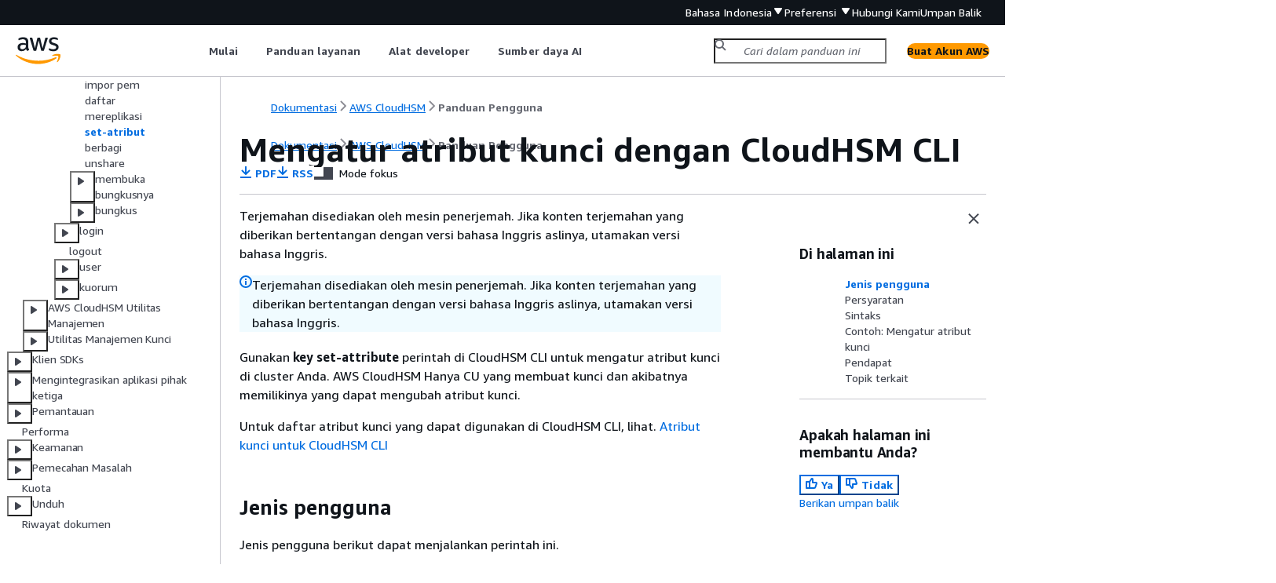

--- FILE ---
content_type: text/html
request_url: https://docs.aws.amazon.com/id_id/cloudhsm/latest/userguide/cloudhsm_cli-key-set-attribute.html
body_size: 5177
content:
<!DOCTYPE html>
    <html xmlns="http://www.w3.org/1999/xhtml" lang="id-ID"><head><meta http-equiv="Content-Type" content="text/html; charset=UTF-8" /><title>Mengatur atribut kunci dengan CloudHSM CLI - AWS CloudHSM</title><meta name="viewport" content="width=device-width,initial-scale=1" /><meta name="assets_root" content="/assets" /><meta name="target_state" content="cloudhsm_cli-key-set-attribute" /><meta name="default_state" content="cloudhsm_cli-key-set-attribute" /><link rel="icon" type="image/ico" href="/assets/images/favicon.ico" /><link rel="shortcut icon" type="image/ico" href="/assets/images/favicon.ico" /><link rel="canonical" href="https://docs.aws.amazon.com/id_id/cloudhsm/latest/userguide/cloudhsm_cli-key-set-attribute.html" /><meta name="description" content="Gunakan key set-attribute perintah untuk mengatur atribut kunci di AWS CloudHSM cluster Anda. Anda hanya dapat mengubah atribut kunci yang Anda miliki." /><meta name="deployment_region" content="IAD" /><meta name="product" content="AWS CloudHSM" /><meta name="guide" content="Panduan Pengguna" /><meta name="abstract" content="Pelajari cara menggunakan AWS CloudHSM, layanan web yang menyediakan manajemen kunci perangkat keras yang hemat biaya pada skala cloud untuk beban kerja yang sensitif dan teregulasi. AWS CloudHSM menyediakan modul keamanan perangkat keras terkelola (HSM) yang memungkinkan Anda untuk dengan mudah membuat dan menggunakan kunci enkripsi Anda sendiri di AWS Cloud file." /><meta name="guide-locale" content="id_id" /><meta name="tocs" content="toc-contents.json" /><link rel="canonical" href="https://docs.aws.amazon.com/id_id/cloudhsm/latest/userguide/cloudhsm_cli-key-set-attribute.html" /><link rel="alternative" href="https://docs.aws.amazon.com/id_id/cloudhsm/latest/userguide/cloudhsm_cli-key-set-attribute.html" hreflang="id-id" /><link rel="alternative" href="https://docs.aws.amazon.com/id_id/cloudhsm/latest/userguide/cloudhsm_cli-key-set-attribute.html" hreflang="id" /><link rel="alternative" href="https://docs.aws.amazon.com/de_de/cloudhsm/latest/userguide/cloudhsm_cli-key-set-attribute.html" hreflang="de-de" /><link rel="alternative" href="https://docs.aws.amazon.com/de_de/cloudhsm/latest/userguide/cloudhsm_cli-key-set-attribute.html" hreflang="de" /><link rel="alternative" href="https://docs.aws.amazon.com/cloudhsm/latest/userguide/cloudhsm_cli-key-set-attribute.html" hreflang="en-us" /><link rel="alternative" href="https://docs.aws.amazon.com/cloudhsm/latest/userguide/cloudhsm_cli-key-set-attribute.html" hreflang="en" /><link rel="alternative" href="https://docs.aws.amazon.com/es_es/cloudhsm/latest/userguide/cloudhsm_cli-key-set-attribute.html" hreflang="es-es" /><link rel="alternative" href="https://docs.aws.amazon.com/es_es/cloudhsm/latest/userguide/cloudhsm_cli-key-set-attribute.html" hreflang="es" /><link rel="alternative" href="https://docs.aws.amazon.com/fr_fr/cloudhsm/latest/userguide/cloudhsm_cli-key-set-attribute.html" hreflang="fr-fr" /><link rel="alternative" href="https://docs.aws.amazon.com/fr_fr/cloudhsm/latest/userguide/cloudhsm_cli-key-set-attribute.html" hreflang="fr" /><link rel="alternative" href="https://docs.aws.amazon.com/it_it/cloudhsm/latest/userguide/cloudhsm_cli-key-set-attribute.html" hreflang="it-it" /><link rel="alternative" href="https://docs.aws.amazon.com/it_it/cloudhsm/latest/userguide/cloudhsm_cli-key-set-attribute.html" hreflang="it" /><link rel="alternative" href="https://docs.aws.amazon.com/ja_jp/cloudhsm/latest/userguide/cloudhsm_cli-key-set-attribute.html" hreflang="ja-jp" /><link rel="alternative" href="https://docs.aws.amazon.com/ja_jp/cloudhsm/latest/userguide/cloudhsm_cli-key-set-attribute.html" hreflang="ja" /><link rel="alternative" href="https://docs.aws.amazon.com/ko_kr/cloudhsm/latest/userguide/cloudhsm_cli-key-set-attribute.html" hreflang="ko-kr" /><link rel="alternative" href="https://docs.aws.amazon.com/ko_kr/cloudhsm/latest/userguide/cloudhsm_cli-key-set-attribute.html" hreflang="ko" /><link rel="alternative" href="https://docs.aws.amazon.com/pt_br/cloudhsm/latest/userguide/cloudhsm_cli-key-set-attribute.html" hreflang="pt-br" /><link rel="alternative" href="https://docs.aws.amazon.com/pt_br/cloudhsm/latest/userguide/cloudhsm_cli-key-set-attribute.html" hreflang="pt" /><link rel="alternative" href="https://docs.aws.amazon.com/zh_cn/cloudhsm/latest/userguide/cloudhsm_cli-key-set-attribute.html" hreflang="zh-cn" /><link rel="alternative" href="https://docs.aws.amazon.com/zh_tw/cloudhsm/latest/userguide/cloudhsm_cli-key-set-attribute.html" hreflang="zh-tw" /><link rel="alternative" href="https://docs.aws.amazon.com/cloudhsm/latest/userguide/cloudhsm_cli-key-set-attribute.html" hreflang="x-default" /><meta name="feedback-item" content="AWS CloudHSM" /><meta name="this_doc_product" content="AWS CloudHSM" /><meta name="this_doc_guide" content="Panduan Pengguna" /><head xmlns="http://www.w3.org/1999/xhtml"> <script defer="" src="/assets/r/awsdocs-doc-page.2.0.0.js"></script><link href="/assets/r/awsdocs-doc-page.2.0.0.css" rel="stylesheet"/></head>
<script defer="" id="awsc-panorama-bundle" type="text/javascript" src="https://prod.pa.cdn.uis.awsstatic.com/panorama-nav-init.js" data-config="{'appEntity':'aws-documentation','region':'us-east-1','service':'cloudhsm'}"></script><meta id="panorama-serviceSubSection" value="Panduan Pengguna" /><meta id="panorama-serviceConsolePage" value="Mengatur atribut kunci dengan CloudHSM CLI" /></head><body class="awsdocs awsui"><div class="awsdocs-container"><awsdocs-header></awsdocs-header><awsui-app-layout id="app-layout" class="awsui-util-no-gutters" ng-controller="ContentController as $ctrl" header-selector="awsdocs-header" navigation-hide="false" navigation-width="$ctrl.navWidth" navigation-open="$ctrl.navOpen" navigation-change="$ctrl.onNavChange($event)" tools-hide="$ctrl.hideTools" tools-width="$ctrl.toolsWidth" tools-open="$ctrl.toolsOpen" tools-change="$ctrl.onToolsChange($event)"><div id="guide-toc" dom-region="navigation"><awsdocs-toc></awsdocs-toc></div><div id="main-column" dom-region="content" tabindex="-1"><awsdocs-view class="awsdocs-view"><div id="awsdocs-content"><head><title>Mengatur atribut kunci dengan CloudHSM CLI - AWS CloudHSM</title><meta name="pdf" content="cloudhsm-user-guide.pdf#cloudhsm_cli-key-set-attribute" /><meta name="rss" content="amazon-cloudhsm-release-notes.rss" /><meta name="forums" content="https://repost.aws/id/tags/TAgNN6vsXzT9ax2S8f3PXVQg" /><meta name="feedback" content="https://docs.aws.amazon.com/forms/aws-doc-feedback?hidden_service_name=AWS%20CloudHSM&amp;topic_url=https://docs.aws.amazon.com/id_id/cloudhsm/latest/userguide/cloudhsm_cli-key-set-attribute.html" /><meta name="feedback-yes" content="feedbackyes.html?topic_url=https://docs.aws.amazon.com/id_id/cloudhsm/latest/userguide/cloudhsm_cli-key-set-attribute.html" /><meta name="feedback-no" content="feedbackno.html?topic_url=https://docs.aws.amazon.com/id_id/cloudhsm/latest/userguide/cloudhsm_cli-key-set-attribute.html" /><meta name="keywords" content="CloudHSM,HSM,modul keamanan perangkat keras,Alat HSM,peralatan modul keamanan perangkat keras,penyimpanan kunci kriptografi,penyimpanan kunci enkripsi,pemrosesan kriptografi,operasi kriptografi,pembongkaran kriptografi" /><script type="application/ld+json">
{
    "@context" : "https://schema.org",
    "@type" : "BreadcrumbList",
    "itemListElement" : [
      {
        "@type" : "ListItem",
        "position" : 1,
        "name" : "AWS",
        "item" : "https://aws.amazon.com"
      },
      {
        "@type" : "ListItem",
        "position" : 2,
        "name" : "AWS CloudHSM",
        "item" : "https://docs.aws.amazon.com/cloudhsm/index.html"
      },
      {
        "@type" : "ListItem",
        "position" : 3,
        "name" : "Panduan Pengguna",
        "item" : "https://docs.aws.amazon.com/id_id/cloudhsm/latest/userguide"
      },
      {
        "@type" : "ListItem",
        "position" : 4,
        "name" : "AWS CloudHSM alat baris perintah",
        "item" : "https://docs.aws.amazon.com/id_id/cloudhsm/latest/userguide/command-line-tools.html"
      },
      {
        "@type" : "ListItem",
        "position" : 5,
        "name" : "AWS CloudHSM Antarmuka Baris Perintah (CLI)",
        "item" : "https://docs.aws.amazon.com/id_id/cloudhsm/latest/userguide/cloudhsm_cli.html"
      },
      {
        "@type" : "ListItem",
        "position" : 6,
        "name" : "Referensi untuk perintah CloudHSM CLI",
        "item" : "https://docs.aws.amazon.com/id_id/cloudhsm/latest/userguide/cloudhsm_cli-reference.html"
      },
      {
        "@type" : "ListItem",
        "position" : 7,
        "name" : "Kategori kunci dalam CloudHSM CLI",
        "item" : "https://docs.aws.amazon.com/id_id/cloudhsm/latest/userguide/cloudhsm_cli-key.html"
      },
      {
        "@type" : "ListItem",
        "position" : 8,
        "name" : "Mengatur atribut kunci dengan CloudHSM CLI",
        "item" : "https://docs.aws.amazon.com/id_id/cloudhsm/latest/userguide/cloudhsm_cli-key.html"
      }
    ]
}
</script></head><body><div id="main"><div style="display: none"><a href="cloudhsm-user-guide.pdf#cloudhsm_cli-key-set-attribute" target="_blank" rel="noopener noreferrer" title="Buka PDF"></a></div><div id="breadcrumbs" class="breadcrumb"><a href="/index.html">Dokumentasi</a><a href="/cloudhsm/index.html">AWS CloudHSM</a><a href="introduction.html">Panduan Pengguna</a></div><div id="page-toc-src"><a href="#chsm-cli-key-set-attribute-user-type">Jenis pengguna</a><a href="#chsm-cli-key-set-attribute-requirements">Persyaratan</a><a href="#chsm-cli-key-set-attribute-syntax">Sintaks</a><a href="#chsm-cli-key-set-attribute-examples">Contoh: Mengatur atribut kunci</a><a href="#chsm-cli-key-set-attribute-arguments">Pendapat</a><a href="#chsm-cli-key-set-attribute-see-also">Topik terkait</a></div><div id="main-content" class="awsui-util-container"><div id="main-col-body"><awsdocs-language-banner data-service="$ctrl.pageService"></awsdocs-language-banner><awsui-alert class="awsdocs-page-banner awsui-util-mb-l"><p>Terjemahan disediakan oleh mesin penerjemah. Jika konten terjemahan yang diberikan bertentangan dengan versi bahasa Inggris aslinya, utamakan versi bahasa Inggris.</p></awsui-alert><h1 class="topictitle" id="cloudhsm_cli-key-set-attribute">Mengatur atribut kunci dengan CloudHSM CLI</h1><div class="awsdocs-page-header-container"><awsdocs-page-header></awsdocs-page-header><awsdocs-filter-selector id="awsdocs-filter-selector"></awsdocs-filter-selector></div><p>Gunakan <b>key set-attribute</b> perintah di CloudHSM CLI untuk mengatur atribut kunci di cluster Anda. AWS CloudHSM Hanya CU yang membuat kunci dan akibatnya memilikinya yang dapat mengubah atribut kunci.</p><p>Untuk daftar atribut kunci yang dapat digunakan di CloudHSM CLI, lihat. <a href="./cloudhsm_cli-key-attributes.html">Atribut kunci untuk CloudHSM CLI</a></p>
    <h2 id="chsm-cli-key-set-attribute-user-type">Jenis pengguna</h2>
    <p>Jenis pengguna berikut dapat menjalankan perintah ini.</p>
    <div class="itemizedlist">
       
       
    <ul class="itemizedlist"><li class="listitem">
        <p>Pengguna Crypto (CUs) dapat menjalankan perintah ini.</p>
      </li><li class="listitem">
        <p>Admin dapat mengatur atribut tepercaya.</p>
      </li></ul></div>
   
    <h2 id="chsm-cli-key-set-attribute-requirements">Persyaratan</h2>
    <p>Untuk menjalankan perintah ini, Anda harus masuk sebagai CU. Untuk mengatur atribut tepercaya, Anda harus masuk sebagai pengguna admin.</p>
   
    <h2 id="chsm-cli-key-set-attribute-syntax">Sintaks</h2> 
    <pre class="programlisting"><div class="code-btn-container"><div class="btn-copy-code" title="Salinan"><awsui-icon name="copy"></awsui-icon></div></div><!--DEBUG: cli ()--><code class="nohighlight"><code class="prompt" copy="false">aws-cloudhsm &gt; </code><code class="userinput">help key set-attribute</code><code class="computeroutput" copy="false">
Set an attribute for a key in the HSM cluster

Usage: cloudhsm-cli key set-attribute [OPTIONS] --filter [<code class="replaceable">&lt;FILTER&gt;</code>...] --name <code class="replaceable">&lt;KEY_ATTRIBUTE&gt;</code> --value <code class="replaceable">&lt;KEY_ATTRIBUTE_VALUE&gt;</code>

Options:
      --cluster-id <code class="replaceable">&lt;CLUSTER_ID&gt;</code>         Unique Id to choose which of the clusters in the config file to run the operation against. If not provided, will fall back to the value provided when interactive mode was started, or error
      --filter [<code class="replaceable">&lt;FILTER&gt;</code>...]            Key reference (e.g. key-reference=0xabc) or space separated list of key attributes in the form of attr.KEY_ATTRIBUTE_NAME=KEY_ATTRIBUTE_VALUE to select a matching key to modify
      --name <code class="replaceable">&lt;KEY_ATTRIBUTE&gt;</code>            Name of attribute to be set
      --value <code class="replaceable">&lt;KEY_ATTRIBUTE_VALUE&gt;</code>...  Attribute value to be set
      --approval <code class="replaceable">&lt;APPROVAL&gt;</code>            Filepath of signed quorum token file to approve operation
  -h, --help                            Print help</code></code></pre>
   
    <h2 id="chsm-cli-key-set-attribute-examples">Contoh: Mengatur atribut kunci</h2>   
    <p>Contoh berikut menunjukkan bagaimana menggunakan <b>key set-attribute</b> perintah untuk mengatur label.</p> 
    <div class="example"><div class="example-contents"><div class="procedure"><ol><li>
          <p>Gunakan kunci dengan label<code class="code">my_key</code>, seperti yang ditunjukkan di sini:</p> 
          <pre class="programlisting"><div class="code-btn-container"><div class="btn-copy-code" title="Salinan"><awsui-icon name="copy"></awsui-icon></div></div><!--DEBUG: cli ()--><code class="nohighlight"><code class="prompt" copy="false">aws-cloudhsm &gt; </code><code class="userinput">key set-attribute --filter attr.label=my_key --name encrypt --value false</code><code class="computeroutput" copy="false">
<span>{</span>
  "error_code": 0,
  "data": <span>{</span>
    "message": "Attribute set successfully"
  }
}</code></code></pre>
        </li><li>
          <p>Gunakan <b>key list</b> perintah untuk mengonfirmasi bahwa <code class="code">encrypt</code> atribut telah berubah:</p>
          <pre class="programlisting"><div class="code-btn-container"><div class="btn-copy-code" title="Salinan"><awsui-icon name="copy"></awsui-icon></div></div><!--DEBUG: cli ()--><code class="nohighlight"><code class="prompt" copy="false">aws-cloudhsm &gt; </code><code class="userinput">key list --filter attr.label=my_key --verbose</code><code class="computeroutput" copy="false">
<span>{</span>
  "error_code": 0,
  "data": <span>{</span>
    "matched_keys": [
      <span>{</span>
        "key-reference": "0x00000000006400ec",
        "key-info": <span>{</span>
          "key-owners": [
            <span>{</span>
              "username": "bob",
              "key-coverage": "full"
            }
          ],
          "shared-users": [],
        "key-quorum-values": <span>{</span>
          "manage-key-quorum-value": 0,
          "use-key-quorum-value": 0
        },
          "cluster-coverage": "full"
        },
        "attributes": <span>{</span>
          "key-type": "aes",
          "label": "my_key",
          "id": "",
          "check-value": "0x6bd9f7",
          "class": "secret-key",
          "encrypt": false,
          "decrypt": true,
          "token": true,
          "always-sensitive": true,
          "derive": true,
          "destroyable": true,
          "extractable": true,
          "local": true,
          "modifiable": true,
          "never-extractable": false,
          "private": true,
          "sensitive": true,
          "sign": true,
          "trusted": true,
          "unwrap": true,
          "verify": true,
          "wrap": true,
          "wrap-with-trusted": false,
          "key-length-bytes": 32
        }
      }
    ],
    "total_key_count": 1,
    "returned_key_count": 1
  }
}</code></code></pre>
        </li></ol></div></div></div>
   
    <h2 id="chsm-cli-key-set-attribute-arguments">Pendapat</h2>
    <div class="variablelist">
       

       
       
       
       
       
    <dl>
  <dt><b><span class="term"><code class="replaceable">&lt;CLUSTER_ID&gt;</code></span></b></dt>
  <dd>
    <p>ID cluster untuk menjalankan operasi ini pada.</p>
          
    <p>Wajib: Jika beberapa cluster telah <a href="./cloudhsm_cli-configs-multi-cluster.html">dikonfigurasi</a>.</p>
  </dd>

        <dt><b><span class="term"><code class="replaceable">&lt;KEY_ATTRIBUTE&gt;</code></span></b></dt>
        <dd>
          <p>Menentukan nama atribut kunci.</p>
          
          <p>Wajib: Ya</p>
        </dd>
      
        <dt><b><span class="term"><code class="replaceable">&lt;FILTER&gt;</code></span></b></dt>
        <dd>
          <p>Referensi kunci (misalnya,<code class="code">key-reference=0xabc</code>) atau daftar atribut kunci yang dipisahkan spasi dalam bentuk <code class="code">attr.KEY_ATTRIBUTE_NAME=KEY_ATTRIBUTE_VALUE</code> untuk memilih kunci yang cocok untuk dihapus.</p>
          
          <p>Untuk daftar atribut kunci CloudHSM CLI yang didukung, lihat <a href="./cloudhsm_cli-key-attributes.html">Atribut kunci untuk CloudHSM CLI</a></p>
          
          <p>Wajib: Tidak</p>
        </dd>
      
        <dt><b><span class="term"><code class="replaceable">&lt;KEY_ATTRIBUTE_VALUE&gt;</code></span></b></dt>
        <dd>
          <p>Menentukan nilai atribut kunci.</p>
          
          <p>Wajib: Ya</p>
        </dd>
      
        <dt><b><span class="term"><code class="replaceable">&lt;KEY_REFERENCE&gt;</code></span></b></dt>
        <dd>
          <p>Representasi heksadesimal atau desimal dari kunci. (seperti pegangan kunci).</p>
          
          <p>Wajib: Tidak</p>
        </dd>
      
        <dt><b><span class="term"><code class="replaceable">&lt;APPROVAL&gt;</code></span></b></dt>
        <dd>
          <p>Menentukan jalur file ke file token kuorum yang ditandatangani untuk menyetujui operasi. Hanya diperlukan jika nilai kuorum layanan manajemen kunci kunci lebih besar dari 1.</p>
        </dd>
      </dl></div>   
   
    <h2 id="chsm-cli-key-set-attribute-see-also">Topik terkait</h2>
    <div class="itemizedlist">
       
       
    <ul class="itemizedlist"><li class="listitem">
        <p><a href="./manage-keys-cloudhsm-cli-filtering.html">Tombol filter menggunakan CloudHSM CLI</a></p>
      </li><li class="listitem">
        <p><a href="./cloudhsm_cli-key-attributes.html">Atribut kunci untuk CloudHSM CLI</a></p>
      </li></ul></div>
  <awsdocs-copyright class="copyright-print"></awsdocs-copyright><awsdocs-thumb-feedback right-edge="{{$ctrl.thumbFeedbackRightEdge}}"></awsdocs-thumb-feedback></div><noscript><div><div><div><div id="js_error_message"><p><img src="https://d1ge0kk1l5kms0.cloudfront.net/images/G/01/webservices/console/warning.png" alt="Awas" /> <strong>Javascript dinonaktifkan atau tidak tersedia di browser Anda.</strong></p><p>Untuk menggunakan Dokumentasi AWS, Javascript harus diaktifkan. Lihat halaman Bantuan browser Anda untuk petunjuk.</p></div></div></div></div></noscript><div id="main-col-footer" class="awsui-util-font-size-0"><div id="doc-conventions"><a target="_top" href="/general/latest/gr/docconventions.html">Konvensi Dokumen</a></div><div class="prev-next"><div id="previous" class="prev-link" accesskey="p" href="./cloudhsm_cli-key-replicate.html">mereplikasi</div><div id="next" class="next-link" accesskey="n" href="./cloudhsm_cli-key-share.html">berbagi</div></div></div><awsdocs-page-utilities></awsdocs-page-utilities></div><div id="quick-feedback-yes" style="display: none;"><div class="title">Apakah halaman ini membantu Anda? - Ya</div><div class="content"><p>Terima kasih telah memberitahukan bahwa hasil pekerjaan kami sudah baik.</p><p>Jika Anda memiliki waktu luang, beri tahu kami aspek apa saja yang sudah bagus, agar kami dapat menerapkannya secara lebih luas.</p><p><awsui-button id="fblink" rel="noopener noreferrer" target="_blank" text="Umpan Balik" click="linkClick($event)" href="https://docs.aws.amazon.com/forms/aws-doc-feedback?hidden_service_name=AWS CloudHSM&amp;topic_url=https://docs.aws.amazon.com/id_id/cloudhsm/latest/userguide/cloudhsm_cli-key-set-attribute.html"></awsui-button></p></div></div><div id="quick-feedback-no" style="display: none;"><div class="title">Apakah halaman ini membantu Anda? - Tidak</div><div class="content"><p>Terima kasih telah memberi tahu kami bahwa halaman ini perlu ditingkatkan. Maaf karena telah mengecewakan Anda.</p><p>Jika Anda memiliki waktu luang, beri tahu kami bagaimana dokumentasi ini dapat ditingkatkan.</p><p><awsui-button id="fblink" rel="noopener noreferrer" target="_blank" text="Umpan Balik" click="linkClick($event)" href="https://docs.aws.amazon.com/forms/aws-doc-feedback?hidden_service_name=AWS CloudHSM&amp;topic_url=https://docs.aws.amazon.com/id_id/cloudhsm/latest/userguide/cloudhsm_cli-key-set-attribute.html"></awsui-button></p></div></div></div></body></div></awsdocs-view><div class="page-loading-indicator" id="page-loading-indicator"><awsui-spinner size="large"></awsui-spinner></div></div><div id="tools-panel" dom-region="tools"><awsdocs-tools-panel id="awsdocs-tools-panel"></awsdocs-tools-panel></div></awsui-app-layout><awsdocs-cookie-banner class="doc-cookie-banner"></awsdocs-cookie-banner></div></body></html>

--- FILE ---
content_type: application/javascript
request_url: https://docs.aws.amazon.com/assets/r/1300.73936d1ea5c0ddc47ef9.js
body_size: 1894
content:
"use strict";(self.webpackChunk_amzn_aws_docs_website_assets_react=self.webpackChunk_amzn_aws_docs_website_assets_react||[]).push([[1300,6922],{1473:(t,e,n)=>{var i=n(1635),o=n(6540),r=i.__importDefault(n(8367)),c=n(6691),u={x:0,y:0,width:0,height:0,top:0,left:0,bottom:0,right:0};e.A=c.isBrowser&&void 0!==window.ResizeObserver?function(){var t=o.useState(null),e=t[0],n=t[1],i=o.useState(u),c=i[0],s=i[1],f=o.useMemo(function(){return new window.ResizeObserver(function(t){if(t[0]){var e=t[0].contentRect,n=e.x,i=e.y,o=e.width,r=e.height,c=e.top,u=e.left,f=e.bottom,l=e.right;s({x:n,y:i,width:o,height:r,top:c,left:u,bottom:f,right:l})}})},[]);return r.default(function(){if(e)return f.observe(e),function(){f.disconnect()}},[e]),[n,c]}:function(){return[c.noop,u]}},2629:(t,e,n)=>{n.d(e,{GY:()=>o.G,RF:()=>c.R,UV:()=>i.U,pY:()=>r.p});var i=n(879),o=n(3766),r=(n(356),n(7122)),c=(n(4773),n(3589));n(658)},8367:(t,e,n)=>{Object.defineProperty(e,"__esModule",{value:!0});var i=n(6540),o=n(6691).isBrowser?i.useLayoutEffect:i.useEffect;e.default=o},8374:(t,e,n)=>{function i(t){return!!t&&"rtl"===getComputedStyle(t).direction}function o(t){var e,n;const o=null!==(n=null===(e=t.offsetParent)||void 0===e?void 0:e.clientWidth)&&void 0!==n?n:0;return i(t)?o-t.offsetWidth-t.offsetLeft:t.offsetLeft}function r(t){return i(t)?-1*Math.floor(t.scrollLeft):Math.ceil(t.scrollLeft)}function c(t,e){return e?document.documentElement.clientWidth-t.clientX:t.clientX}function u(t){const e=t.getBoundingClientRect(),n=e.height,o=e.width,r=e.top,c=e.bottom,u=i(t)?document.documentElement.clientWidth-e.right:e.left;return{blockSize:n,inlineSize:o,insetBlockStart:r,insetBlockEnd:c,insetInlineStart:u,insetInlineEnd:u+o}}function s(t){return t.target instanceof HTMLElement&&i(t.target)?document.documentElement.clientWidth-t.pageX:t.pageX}n.d(e,{$0:()=>s,NQ:()=>r,XU:()=>c,Zb:()=>i,x$:()=>o,zW:()=>u})}}]);

--- FILE ---
content_type: application/javascript
request_url: https://docs.aws.amazon.com/assets/r/5889.abd7092f44c52ca7b02f.js
body_size: 40988
content:
"use strict";(self.webpackChunk_amzn_aws_docs_website_assets_react=self.webpackChunk_amzn_aws_docs_website_assets_react||[]).push([[5889],{5889:(e,a,t)=>{t.r(a),t.d(a,{default:()=>n});const n={"cloudscape-design-components":{id:{"[charts]":{loadingText:[{type:0,value:"Memuat bagan"}],errorText:[{type:0,value:"Data tidak dapat diambil. Coba lagi nanti."}],recoveryText:[{type:0,value:"Coba lagi"}],"i18nStrings.filterLabel":[{type:0,value:"Filter data yang ditampilkan"}],"i18nStrings.filterPlaceholder":[{type:0,value:"Filter data"}],"i18nStrings.legendAriaLabel":[{type:0,value:"Legenda"}],"i18nStrings.chartAriaRoleDescription":[{type:0,value:"Bagan"}],"i18nStrings.xAxisAriaRoleDescription":[{type:0,value:"sumbu x"}],"i18nStrings.yAxisAriaRoleDescription":[{type:0,value:"sumbu y"}]},alert:{dismissAriaLabel:[{type:0,value:"Abaikan pemberitahuan"}],"i18nStrings.successIconAriaLabel":[{type:0,value:"Berhasil"}],"i18nStrings.errorIconAriaLabel":[{type:0,value:"Kesalahan"}],"i18nStrings.warningIconAriaLabel":[{type:0,value:"Peringatan"}],"i18nStrings.infoIconAriaLabel":[{type:0,value:"Info"}],"i18nStrings.dismissAriaLabel":[{type:0,value:"Abaikan pemberitahuan"}]},"annotation-context":{"i18nStrings.nextButtonText":[{type:0,value:"Berikutnya"}],"i18nStrings.previousButtonText":[{type:0,value:"Sebelumnya"}],"i18nStrings.finishButtonText":[{type:0,value:"Selesai"}],"i18nStrings.labelDismissAnnotation":[{type:0,value:"Abaikan anotasi"}],"i18nStrings.stepCounterText":[{type:0,value:"Langkah "},{type:1,value:"stepNumber"},{type:0,value:" dari "},{type:1,value:"totalStepCount"}],"i18nStrings.taskTitle":[{type:0,value:"Tugas "},{type:1,value:"taskNumber"},{type:0,value:": "},{type:1,value:"taskTitle"}],"i18nStrings.labelHotspot":[{type:5,value:"openState",options:{true:{value:[{type:0,value:"Anotasi untuk langkah "},{type:1,value:"stepNumber"},{type:0,value:" dari "},{type:1,value:"totalStepCount"}]},false:{value:[{type:0,value:"Anotasi untuk langkah "},{type:1,value:"stepNumber"},{type:0,value:" dari "},{type:1,value:"totalStepCount"}]},other:{value:[]}}}]},"app-layout":{"ariaLabels.drawers":[{type:0,value:"Laci"}],"ariaLabels.drawersOverflow":[{type:0,value:"Tambahan laci"}],"ariaLabels.drawersOverflowWithBadge":[{type:0,value:"Tambahan laci dengan lencana"}],"ariaLabels.navigation":[{type:0,value:"Navigasi samping"}],"ariaLabels.navigationClose":[{type:0,value:"Tutup navigasi samping"}],"ariaLabels.navigationToggle":[{type:0,value:"Buka navigasi samping"}],"ariaLabels.notifications":[{type:0,value:"Notifikasi"}],"ariaLabels.tools":[{type:0,value:"Panel bantuan"}],"ariaLabels.toolsClose":[{type:0,value:"Tutup panel bantuan"}],"ariaLabels.toolsToggle":[{type:0,value:"Buka panel bantuan"}]},"area-chart":{"i18nStrings.detailTotalLabel":[{type:0,value:"Total"}]},"attribute-editor":{removeButtonText:[{type:0,value:"Hapus"}],"i18nStrings.itemRemovedAriaLive":[{type:0,value:"Item dihapus"}]},autosuggest:{errorIconAriaLabel:[{type:0,value:"Kesalahan"}],selectedAriaLabel:[{type:0,value:"Dipilih"}],enteredTextLabel:[{type:0,value:'Gunakan: "'},{type:1,value:"value"},{type:0,value:'"'}],recoveryText:[{type:0,value:"Coba lagi"}]},"breadcrumb-group":{expandAriaLabel:[{type:0,value:"Tampilkan jalur"}]},button:{"i18nStrings.externalIconAriaLabel":[{type:0,value:"Buka di tab baru"}]},calendar:{nextMonthAriaLabel:[{type:0,value:"Bulan berikutnya"}],previousMonthAriaLabel:[{type:0,value:"Bulan sebelumnya"}],todayAriaLabel:[{type:0,value:"Hari ini"}],"i18nStrings.nextYearAriaLabel":[{type:0,value:"Tahun berikutnya"}],"i18nStrings.previousYearAriaLabel":[{type:0,value:"Tahun sebelumnya"}],"i18nStrings.currentMonthAriaLabel":[{type:0,value:"Bulan saat ini"}]},cards:{"ariaLabels.selectionGroupLabel":[{type:0,value:"Pemilihan item"}]},"code-editor":{"i18nStrings.loadingState":[{type:0,value:"Memuat editor kode"}],"i18nStrings.errorState":[{type:0,value:"Terjadi kesalahan saat memuat editor kode."}],"i18nStrings.errorStateRecovery":[{type:0,value:"Coba lagi"}],"i18nStrings.editorGroupAriaLabel":[{type:0,value:"Editor kode"}],"i18nStrings.statusBarGroupAriaLabel":[{type:0,value:"Bilah status"}],"i18nStrings.cursorPosition":[{type:0,value:"Brs. "},{type:1,value:"row"},{type:0,value:", Kol. "},{type:1,value:"column"}],"i18nStrings.errorsTab":[{type:0,value:"Kesalahan"}],"i18nStrings.warningsTab":[{type:0,value:"Peringatan"}],"i18nStrings.preferencesButtonAriaLabel":[{type:0,value:"Preferensi"}],"i18nStrings.paneCloseButtonAriaLabel":[{type:0,value:"Tutup"}],"i18nStrings.preferencesModalHeader":[{type:0,value:"Preferensi"}],"i18nStrings.preferencesModalCancel":[{type:0,value:"Batalkan"}],"i18nStrings.preferencesModalConfirm":[{type:0,value:"Konfirmasikan"}],"i18nStrings.preferencesModalWrapLines":[{type:0,value:"Bungkus baris"}],"i18nStrings.preferencesModalTheme":[{type:0,value:"Tema"}],"i18nStrings.preferencesModalThemeFilteringAriaLabel":[{type:0,value:"Filter tema"}],"i18nStrings.preferencesModalThemeFilteringPlaceholder":[{type:0,value:"Filter tema"}],"i18nStrings.preferencesModalLightThemes":[{type:0,value:"Tema terang"}],"i18nStrings.preferencesModalDarkThemes":[{type:0,value:"Tema gelap"}],"i18nStrings.cursorPositionAriaLabel":[{type:0,value:"Kursor pada baris "},{type:1,value:"row"}],"i18nStrings.resizeHandleAriaLabel":[{type:0,value:"Tuas pengubah ukuran"}],"i18nStrings.resizeHandleTooltipText":[{type:0,value:"Seret atau pilih untuk mengubah ukuran"}]},"collection-preferences":{title:[{type:0,value:"Preferensi"}],confirmLabel:[{type:0,value:"Konfirmasikan"}],cancelLabel:[{type:0,value:"Batalkan"}],"pageSizePreference.title":[{type:0,value:"Ukuran halaman"}],"wrapLinesPreference.label":[{type:0,value:"Bungkus baris"}],"wrapLinesPreference.description":[{type:0,value:"Pilih untuk melihat semua teks dan membungkus baris"}],"stripedRowsPreference.label":[{type:0,value:"Baris bergaris"}],"stripedRowsPreference.description":[{type:0,value:"Pilih untuk menambahkan baris berbayang bergantian"}],"contentDensityPreference.label":[{type:0,value:"Mode ringkas"}],"contentDensityPreference.description":[{type:0,value:"Pilih untuk menampilkan konten dalam mode yang lebih padat dan ringkas"}],"stickyColumnsPreference.firstColumns.title":[{type:0,value:"Lekatkan kolom pertama"}],"stickyColumnsPreference.firstColumns.description":[{type:0,value:"Jaga agar kolom pertama tetap terlihat saat menggulir konten tabel secara horizontal."}],"stickyColumnsPreference.firstColumns.options[0].label":[{type:0,value:"Tidak ada"}],"stickyColumnsPreference.firstColumns.options[1].label":[{type:0,value:"Kolom pertama"}],"stickyColumnsPreference.firstColumns.options[2].label":[{type:0,value:"Dua kolom pertama"}],"stickyColumnsPreference.lastColumns.title":[{type:0,value:"Lekatkan kolom terakhir"}],"stickyColumnsPreference.lastColumns.description":[{type:0,value:"Jaga agar kolom terakhir tetap terlihat saat menggulir konten tabel secara horizontal."}],"stickyColumnsPreference.lastColumns.options[0].label":[{type:0,value:"Tidak ada"}],"stickyColumnsPreference.lastColumns.options[1].label":[{type:0,value:"Kolom terakhir"}],"contentDisplayPreference.title":[{type:0,value:"Preferensi kolom"}],"contentDisplayPreference.description":[{type:0,value:"Sesuaikan visibilitas dan urutan kolom."}],"contentDisplayPreference.dragHandleAriaLabel":[{type:0,value:"Tuas seret"}],"contentDisplayPreference.dragHandleAriaDescription":[{type:0,value:"Gunakan Spasi atau Enter untuk mengaktifkan seret item, lalu gunakan tombol panah untuk memindahkan posisi item. Untuk menyelesaikan perpindahan posisi, gunakan Spasi atau Enter, atau untuk membatalkan perpindahan, gunakan Escape."}],"contentDisplayPreference.liveAnnouncementDndStarted":[{type:0,value:"Mengambil item pada posisi "},{type:1,value:"position"},{type:0,value:" dari "},{type:1,value:"total"}],"contentDisplayPreference.liveAnnouncementDndDiscarded":[{type:0,value:"Pengurutan ulang dibatalkan"}],"contentDisplayPreference.i18nStrings.columnFilteringPlaceholder":[{type:0,value:"Filter kolom"}],"contentDisplayPreference.i18nStrings.columnFilteringAriaLabel":[{type:0,value:"Filter kolom"}],"contentDisplayPreference.i18nStrings.columnFilteringNoMatchText":[{type:0,value:"Tidak ada kecocokan yang ditemukan"}],"contentDisplayPreference.i18nStrings.columnFilteringClearFilterText":[{type:0,value:"Hapus filter"}],"contentDisplayPreference.liveAnnouncementDndItemReordered":[{type:5,value:"isInitialPosition",options:{true:{value:[{type:0,value:"Memindahkan item kembali ke posisi "},{type:1,value:"currentPosition"},{type:0,value:" dari "},{type:1,value:"total"}]},false:{value:[{type:0,value:"Memindahkan item ke posisi "},{type:1,value:"currentPosition"},{type:0,value:" dari "},{type:1,value:"total"}]},other:{value:[]}}}],"contentDisplayPreference.liveAnnouncementDndItemCommitted":[{type:5,value:"isInitialPosition",options:{true:{value:[{type:0,value:"Item dipindahkan kembali ke posisi aslinya "},{type:1,value:"initialPosition"},{type:0,value:" dari "},{type:1,value:"total"}]},false:{value:[{type:0,value:"Item dipindahkan dari posisi "},{type:1,value:"initialPosition"},{type:0,value:" ke posisi "},{type:1,value:"finalPosition"},{type:0,value:" dari "},{type:1,value:"total"}]},other:{value:[]}}}],"contentDisplayPreference.i18nStrings.columnFilteringCountText":[{type:6,value:"count",options:{zero:{value:[{type:0,value:"0 kecocokan"}]},one:{value:[{type:0,value:"1 kecocokan"}]},other:{value:[{type:1,value:"count"},{type:0,value:" kecocokan"}]}},offset:0,pluralType:"cardinal"}]},"copy-to-clipboard":{"i18nStrings.copyButtonText":[{type:0,value:"Salin"}]},"date-picker":{"i18nStrings.openCalendarAriaLabel":[{type:5,value:"selectedDate",options:{none:{value:[{type:0,value:"Pilih tanggal"}]},other:{value:[{type:0,value:"Pilih tanggal, tanggal yang dipilih adalah "},{type:1,value:"selectedDate"}]}}}]},"date-range-picker":{"i18nStrings.relativeModeTitle":[{type:0,value:"Mode relatif"}],"i18nStrings.absoluteModeTitle":[{type:0,value:"Mode absolut"}],"i18nStrings.relativeRangeSelectionHeading":[{type:0,value:"Pilih rentang"}],"i18nStrings.relativeRangeSelectionMonthlyDescription":[{type:0,value:"Setiap opsi mewakili bulan penuh, yang dihitung dari hari pertama hingga hari terakhirnya."}],"i18nStrings.cancelButtonLabel":[{type:0,value:"Batalkan"}],"i18nStrings.clearButtonLabel":[{type:0,value:"Hapus dan abaikan"}],"i18nStrings.applyButtonLabel":[{type:0,value:"Terapkan"}],"i18nStrings.customRelativeRangeOptionLabel":[{type:0,value:"Rentang kustom"}],"i18nStrings.customRelativeRangeOptionDescription":[{type:0,value:"Atur rentang kustom pada masa lalu"}],"i18nStrings.customRelativeRangeUnitLabel":[{type:0,value:"Satuan waktu"}],"i18nStrings.customRelativeRangeDurationLabel":[{type:0,value:"Durasi"}],"i18nStrings.customRelativeRangeDurationPlaceholder":[{type:0,value:"Masukkan durasi"}],"i18nStrings.previousMonthAriaLabel":[{type:0,value:"Bulan sebelumnya"}],"i18nStrings.nextMonthAriaLabel":[{type:0,value:"Bulan berikutnya"}],"i18nStrings.previousYearAriaLabel":[{type:0,value:"Tahun sebelumnya"}],"i18nStrings.nextYearAriaLabel":[{type:0,value:"Tahun berikutnya"}],"i18nStrings.currentMonthAriaLabel":[{type:0,value:"Bulan ini"}],"i18nStrings.todayAriaLabel":[{type:0,value:"Hari ini"}],"i18nStrings.startMonthLabel":[{type:0,value:"Bulan mulai"}],"i18nStrings.startDateLabel":[{type:0,value:"Tanggal mulai"}],"i18nStrings.startTimeLabel":[{type:0,value:"Waktu mulai"}],"i18nStrings.endMonthLabel":[{type:0,value:"Bulan berakhir"}],"i18nStrings.endDateLabel":[{type:0,value:"Tanggal berakhir"}],"i18nStrings.endTimeLabel":[{type:0,value:"Waktu berakhir"}],"i18nStrings.dateTimeConstraintText":[{type:0,value:"Untuk tanggal, gunakan HH/BB/TTTT. Untuk waktu, gunakan format 24 jam."}],"i18nStrings.dateConstraintText":[{type:0,value:"Untuk tanggal, gunakan HH/BB/TTTT."}],"i18nStrings.slashedDateTimeConstraintText":[{type:0,value:"Untuk tanggal, gunakan HH/BB/TTTT. Untuk waktu, gunakan format 24 jam."}],"i18nStrings.isoDateTimeConstraintText":[{type:0,value:"Untuk tanggal, gunakan HH-BB-TTTT. Untuk waktu, gunakan format 24 jam."}],"i18nStrings.slashedDateConstraintText":[{type:0,value:"Untuk tanggal, gunakan HH/BB/TTTT."}],"i18nStrings.isoDateConstraintText":[{type:0,value:"Untuk tanggal, gunakan HH-BB-TTTT."}],"i18nStrings.slashedMonthConstraintText":[{type:0,value:"Untuk bulan, gunakan BB/TTTT."}],"i18nStrings.isoMonthConstraintText":[{type:0,value:"Untuk bulan, gunakan BB-TTTT."}],"i18nStrings.monthConstraintText":[{type:0,value:"Untuk bulan, gunakan BB/TTTT."}],"i18nStrings.errorIconAriaLabel":[{type:0,value:"Kesalahan"}],"i18nStrings.renderSelectedAbsoluteRangeAriaLive":[{type:0,value:"Rentang dipilih dari "},{type:1,value:"startDate"},{type:0,value:" hingga "},{type:1,value:"endDate"}],"i18nStrings.formatRelativeRange":[{type:5,value:"unit",options:{second:{value:[{type:6,value:"amount",options:{zero:{value:[{type:1,value:"amount"},{type:0,value:" detik terakhir"}]},one:{value:[{type:1,value:"amount"},{type:0,value:" detik terakhir"}]},other:{value:[{type:1,value:"amount"},{type:0,value:" detik terakhir"}]}},offset:0,pluralType:"cardinal"}]},minute:{value:[{type:6,value:"amount",options:{zero:{value:[{type:1,value:"amount"},{type:0,value:" menit terakhir"}]},one:{value:[{type:1,value:"amount"},{type:0,value:" menit terakhir"}]},other:{value:[{type:1,value:"amount"},{type:0,value:" menit terakhir"}]}},offset:0,pluralType:"cardinal"}]},hour:{value:[{type:6,value:"amount",options:{zero:{value:[{type:1,value:"amount"},{type:0,value:" jam terakhir"}]},one:{value:[{type:1,value:"amount"},{type:0,value:" jam terakhir"}]},other:{value:[{type:1,value:"amount"},{type:0,value:" jam terakhir"}]}},offset:0,pluralType:"cardinal"}]},day:{value:[{type:6,value:"amount",options:{zero:{value:[{type:1,value:"amount"},{type:0,value:" hari terakhir"}]},one:{value:[{type:1,value:"amount"},{type:0,value:" hari terakhir"}]},other:{value:[{type:1,value:"amount"},{type:0,value:" hari terakhir"}]}},offset:0,pluralType:"cardinal"}]},week:{value:[{type:6,value:"amount",options:{zero:{value:[{type:1,value:"amount"},{type:0,value:" minggu terakhir"}]},one:{value:[{type:1,value:"amount"},{type:0,value:" minggu terakhir"}]},other:{value:[{type:1,value:"amount"},{type:0,value:" minggu terakhir"}]}},offset:0,pluralType:"cardinal"}]},month:{value:[{type:6,value:"amount",options:{zero:{value:[{type:1,value:"amount"},{type:0,value:" bulan terakhir"}]},one:{value:[{type:1,value:"amount"},{type:0,value:" bulan terakhir"}]},other:{value:[{type:1,value:"amount"},{type:0,value:" bulan terakhir"}]}},offset:0,pluralType:"cardinal"}]},year:{value:[{type:6,value:"amount",options:{zero:{value:[{type:1,value:"amount"},{type:0,value:" tahun terakhir"}]},one:{value:[{type:1,value:"amount"},{type:0,value:" tahun terakhir"}]},other:{value:[{type:1,value:"amount"},{type:0,value:" tahun terakhir"}]}},offset:0,pluralType:"cardinal"}]},other:{value:[]}}}],"i18nStrings.formatUnit":[{type:5,value:"unit",options:{second:{value:[{type:6,value:"amount",options:{zero:{value:[{type:0,value:"detik"}]},one:{value:[{type:0,value:"detik"}]},other:{value:[{type:0,value:"detik"}]}},offset:0,pluralType:"cardinal"}]},minute:{value:[{type:6,value:"amount",options:{zero:{value:[{type:0,value:"menit"}]},one:{value:[{type:0,value:"menit"}]},other:{value:[{type:0,value:"menit"}]}},offset:0,pluralType:"cardinal"}]},hour:{value:[{type:6,value:"amount",options:{zero:{value:[{type:0,value:"jam"}]},one:{value:[{type:0,value:"jam"}]},other:{value:[{type:0,value:"jam"}]}},offset:0,pluralType:"cardinal"}]},day:{value:[{type:6,value:"amount",options:{zero:{value:[{type:0,value:"hari"}]},one:{value:[{type:0,value:"hari"}]},other:{value:[{type:0,value:"hari"}]}},offset:0,pluralType:"cardinal"}]},week:{value:[{type:6,value:"amount",options:{zero:{value:[{type:0,value:"minggu"}]},one:{value:[{type:0,value:"minggu"}]},other:{value:[{type:0,value:"minggu"}]}},offset:0,pluralType:"cardinal"}]},month:{value:[{type:6,value:"amount",options:{zero:{value:[{type:0,value:"bulan"}]},one:{value:[{type:0,value:"bulan"}]},other:{value:[{type:0,value:"bulan"}]}},offset:0,pluralType:"cardinal"}]},year:{value:[{type:6,value:"amount",options:{zero:{value:[{type:0,value:"tahun"}]},one:{value:[{type:0,value:"tahun"}]},other:{value:[{type:0,value:"tahun"}]}},offset:0,pluralType:"cardinal"}]},other:{value:[]}}}]},drawer:{"i18nStrings.loadingText":[{type:0,value:"Memuat konten"}]},"error-boundary":{"i18nStrings.headerText":[{type:0,value:"Kesalahan tak terduga, konten gagal ditampilkan"}],"i18nStrings.descriptionText":[{type:5,value:"hasFeedback",options:{true:{value:[{type:0,value:"Refresh untuk mencoba lagi. Kami sedang melacak masalah ini, tetapi Anda dapat membagikan "},{type:8,value:"Feedback",children:[{type:0,value:"informasi selengkapnya di sini"}]},{type:0,value:"."}]},other:{value:[{type:0,value:"Refresh untuk mencoba lagi."}]}}}],"i18nStrings.refreshActionText":[{type:0,value:"Segarkan halaman"}]},"file-token-group":{"i18nStrings.limitShowFewer":[{type:0,value:"Tampilkan lebih sedikit"}],"i18nStrings.limitShowMore":[{type:0,value:"Tampilkan selengkapnya"}],"i18nStrings.removeFileAriaLabel":[{type:0,value:"Hapus file "},{type:1,value:"fileIndex"}],"i18nStrings.errorIconAriaLabel":[{type:0,value:"Kesalahan"}],"i18nStrings.warningIconAriaLabel":[{type:0,value:"Peringatan"}]},"file-upload":{"i18nStrings.limitShowFewer":[{type:0,value:"Tampilkan lebih sedikit"}],"i18nStrings.limitShowMore":[{type:0,value:"Tampilkan selengkapnya"}],"i18nStrings.removeFileAriaLabel":[{type:0,value:"Hapus file "},{type:1,value:"fileIndex"}],"i18nStrings.errorIconAriaLabel":[{type:0,value:"Kesalahan"}],"i18nStrings.warningIconAriaLabel":[{type:0,value:"Peringatan"}],"i18nStrings.uploadButtonText":[{type:5,value:"multiple",options:{true:{value:[{type:0,value:"Pilih file"}]},false:{value:[{type:0,value:"Pilih file"}]},other:{value:[]}}}],"i18nStrings.dropzoneText":[{type:5,value:"multiple",options:{true:{value:[{type:0,value:"Letakkan file untuk diunggah"}]},false:{value:[{type:0,value:"Letakkan file untuk diunggah"}]},other:{value:[]}}}]},flashbar:{"i18nStrings.ariaLabel":[{type:0,value:"Notifikasi"}],"i18nStrings.errorIconAriaLabel":[{type:0,value:"Kesalahan"}],"i18nStrings.inProgressIconAriaLabel":[{type:0,value:"Sedang berlangsung"}],"i18nStrings.infoIconAriaLabel":[{type:0,value:"Info"}],"i18nStrings.notificationBarAriaLabel":[{type:0,value:"Semua notifikasi"}],"i18nStrings.notificationBarText":[{type:0,value:"Notifikasi"}],"i18nStrings.successIconAriaLabel":[{type:0,value:"Berhasil"}],"i18nStrings.warningIconAriaLabel":[{type:0,value:"Peringatan"}]},"form-field":{"i18nStrings.errorIconAriaLabel":[{type:0,value:"Kesalahan"}],"i18nStrings.warningIconAriaLabel":[{type:0,value:"Peringatan"}]},form:{errorIconAriaLabel:[{type:0,value:"Kesalahan"}]},"help-panel":{loadingText:[{type:0,value:"Memuat konten"}]},input:{clearAriaLabel:[{type:0,value:"Hapus"}]},link:{externalIconAriaLabel:[{type:0,value:"Buka di tab baru"}]},list:{dragHandleAriaLabel:[{type:0,value:"Handel seret"}],dragHandleAriaDescription:[{type:0,value:"Gunakan Spasi atau Enter untuk mengaktifkan seret pada item, lalu gunakan tombol panah untuk memindahkan posisi item. Untuk menyelesaikan perpindahan posisi, gunakan Spasi atau Enter, atau untuk membatalkan perpindahan, gunakan Escape."}],liveAnnouncementDndStarted:[{type:0,value:"Mengambil item pada posisi "},{type:1,value:"position"},{type:0,value:" dari "},{type:1,value:"total"}],liveAnnouncementDndDiscarded:[{type:0,value:"Pengurutan ulang dibatalkan"}],liveAnnouncementDndItemReordered:[{type:5,value:"isInitialPosition",options:{true:{value:[{type:0,value:"Memindahkan item kembali ke posisi "},{type:1,value:"currentPosition"},{type:0,value:" dari "},{type:1,value:"total"}]},false:{value:[{type:0,value:"Memindahkan item ke posisi "},{type:1,value:"currentPosition"},{type:0,value:" dari "},{type:1,value:"total"}]},other:{value:[]}}}],liveAnnouncementDndItemCommitted:[{type:5,value:"isInitialPosition",options:{true:{value:[{type:0,value:"Item dipindahkan kembali ke posisi aslinya "},{type:1,value:"initialPosition"},{type:0,value:" dari "},{type:1,value:"total"}]},false:{value:[{type:0,value:"Item dipindahkan dari posisi "},{type:1,value:"initialPosition"},{type:0,value:" ke posisi "},{type:1,value:"finalPosition"},{type:0,value:" dari "},{type:1,value:"total"}]},other:{value:[]}}}]},modal:{closeAriaLabel:[{type:0,value:"Tutup modal"}]},multiselect:{deselectAriaLabel:[{type:0,value:"Hapus "},{type:1,value:"option__label"}],"i18nStrings.selectAllText":[{type:0,value:"Pilih semua"}]},pagination:{"ariaLabels.nextPageLabel":[{type:0,value:"Halaman berikutnya"}],"ariaLabels.pageLabel":[{type:0,value:"Halaman "},{type:1,value:"pageNumber"},{type:0,value:" dari semua halaman"}],"ariaLabels.previousPageLabel":[{type:0,value:"Halaman sebelumnya"}],"ariaLabels.jumpToPageButtonLabel":[{type:0,value:"Langsung ke halaman"}],"i18nStrings.jumpToPageInputLabel":[{type:0,value:"Halaman"}],"i18nStrings.jumpToPageError":[{type:0,value:"Halaman di luar rentang. Menampilkan halaman terakhir yang tersedia."}]},"panel-resize-handle":{"i18nStrings.resizeHandleAriaLabel":[{type:0,value:"Handel pengubahan ukuran panel"}],"i18nStrings.resizeHandleTooltipText":[{type:0,value:"Seret atau pilih untuk mengubah ukuran"}]},"pie-chart":{"i18nStrings.detailsValue":[{type:0,value:"Nilai"}],"i18nStrings.detailsPercentage":[{type:0,value:"Persentase"}],"i18nStrings.chartAriaRoleDescription":[{type:0,value:"Bagan pai"}],"i18nStrings.segmentAriaRoleDescription":[{type:0,value:"Segmen"}]},popover:{dismissAriaLabel:[{type:0,value:"Tutup popover"}]},"property-filter":{"i18nStrings.allPropertiesLabel":[{type:0,value:"Semua properti"}],"i18nStrings.applyActionText":[{type:0,value:"Terapkan"}],"i18nStrings.cancelActionText":[{type:0,value:"Batalkan"}],"i18nStrings.clearFiltersText":[{type:0,value:"Hapus filter"}],"i18nStrings.editTokenHeader":[{type:0,value:"Edit filter"}],"i18nStrings.groupPropertiesText":[{type:0,value:"Properti"}],"i18nStrings.groupValuesText":[{type:0,value:"Nilai"}],"i18nStrings.operationAndText":[{type:0,value:"dan"}],"i18nStrings.operationOrText":[{type:0,value:"atau"}],"i18nStrings.operatorContainsText":[{type:0,value:"Berisi"}],"i18nStrings.operatorDoesNotContainText":[{type:0,value:"Tidak berisi"}],"i18nStrings.operatorDoesNotEqualText":[{type:0,value:"Tidak sama dengan"}],"i18nStrings.operatorEqualsText":[{type:0,value:"Sama dengan"}],"i18nStrings.operatorGreaterOrEqualText":[{type:0,value:"Lebih besar dari atau sama dengan"}],"i18nStrings.operatorGreaterText":[{type:0,value:"Lebih besar dari"}],"i18nStrings.operatorLessOrEqualText":[{type:0,value:"Kurang dari atau sama dengan"}],"i18nStrings.operatorLessText":[{type:0,value:"Kurang dari"}],"i18nStrings.operatorStartsWithText":[{type:0,value:"Dimulai dengan"}],"i18nStrings.operatorDoesNotStartWithText":[{type:0,value:"Tidak dimulai dengan"}],"i18nStrings.operatorText":[{type:0,value:"Operator"}],"i18nStrings.operatorsText":[{type:0,value:"Operator"}],"i18nStrings.propertyText":[{type:0,value:"Properti"}],"i18nStrings.removeTokenButtonAriaLabel":[{type:0,value:"Hapus filter, "},{type:1,value:"token__formattedText"}],"i18nStrings.tokenEditorTokenActionsAriaLabel":[{type:0,value:"Filter tindakan, "},{type:1,value:"token__formattedText"}],"i18nStrings.tokenEditorTokenRemoveAriaLabel":[{type:0,value:"Hapus filter, "},{type:1,value:"token__formattedText"}],"i18nStrings.tokenEditorTokenRemoveLabel":[{type:0,value:"Hapus filter"}],"i18nStrings.tokenEditorTokenRemoveFromGroupLabel":[{type:0,value:"Hapus filter dari grup"}],"i18nStrings.tokenEditorAddTokenActionsAriaLabel":[{type:0,value:"Tambahkan tindakan filter"}],"i18nStrings.tokenEditorAddNewTokenLabel":[{type:0,value:"Tambahkan filter baru"}],"i18nStrings.tokenEditorAddExistingTokenAriaLabel":[{type:0,value:"Tambahkan "},{type:1,value:"token__formattedText"},{type:0,value:" filter ke grup"}],"i18nStrings.tokenEditorAddExistingTokenLabel":[{type:0,value:"Tambahkan "},{type:1,value:"token__propertyLabel"},{type:0,value:" "},{type:1,value:"token__operator"},{type:0,value:" "},{type:1,value:"token__value"},{type:0,value:" filter ke grup"}],"i18nStrings.tokenLimitShowFewer":[{type:0,value:"Tampilkan lebih sedikit"}],"i18nStrings.tokenLimitShowMore":[{type:0,value:"Tampilkan selengkapnya"}],"i18nStrings.valueText":[{type:0,value:"Nilai"}],"i18nStrings.formatToken":[{type:5,value:"token__operator",options:{equals:{value:[{type:1,value:"token__propertyLabel"},{type:0,value:" sama dengan "},{type:1,value:"token__value"}]},not_equals:{value:[{type:1,value:"token__propertyLabel"},{type:0,value:" tidak sama dengan "},{type:1,value:"token__value"}]},greater_than:{value:[{type:1,value:"token__propertyLabel"},{type:0,value:" lebih besar dari "},{type:1,value:"token__value"}]},greater_than_equal:{value:[{type:1,value:"token__propertyLabel"},{type:0,value:" lebih besar dari atau sama dengan "},{type:1,value:"token__value"}]},less_than:{value:[{type:1,value:"token__propertyLabel"},{type:0,value:" kurang dari "},{type:1,value:"token__value"}]},less_than_equal:{value:[{type:1,value:"token__propertyLabel"},{type:0,value:" kurang dari atau sama dengan "},{type:1,value:"token__value"}]},contains:{value:[{type:1,value:"token__propertyLabel"},{type:0,value:" berisi "},{type:1,value:"token__value"}]},not_contains:{value:[{type:1,value:"token__propertyLabel"},{type:0,value:" tidak berisi "},{type:1,value:"token__value"}]},starts_with:{value:[{type:1,value:"token__propertyLabel"},{type:0,value:" dimulai dengan "},{type:1,value:"token__value"}]},not_starts_with:{value:[{type:1,value:"token__propertyLabel"},{type:0,value:" tidak dimulai dengan "},{type:1,value:"token__value"}]},other:{value:[]}}}],"i18nStrings.groupEditAriaLabel":[{type:5,value:"group__formattedTokens__length",options:{2:{value:[{type:0,value:"Edit grup filter "},{type:1,value:"group__formattedTokens0__formattedText"},{type:0,value:" "},{type:1,value:"group__operationLabel"},{type:0,value:" "},{type:1,value:"group__formattedTokens1__formattedText"}]},3:{value:[{type:0,value:"Edit grup filter "},{type:1,value:"group__formattedTokens0__formattedText"},{type:0,value:" "},{type:1,value:"group__operationLabel"},{type:0,value:" "},{type:1,value:"group__formattedTokens1__formattedText"},{type:0,value:" "},{type:1,value:"group__operationLabel"},{type:0,value:" "},{type:1,value:"group__formattedTokens2__formattedText"}]},4:{value:[{type:0,value:"Edit grup filter "},{type:1,value:"group__formattedTokens0__formattedText"},{type:0,value:" "},{type:1,value:"group__operationLabel"},{type:0,value:" "},{type:1,value:"group__formattedTokens1__formattedText"},{type:0,value:" "},{type:1,value:"group__operationLabel"},{type:0,value:" "},{type:1,value:"group__formattedTokens2__formattedText"},{type:0,value:" "},{type:1,value:"group__operationLabel"},{type:0,value:" "},{type:1,value:"group__formattedTokens3__formattedText"}]},5:{value:[{type:0,value:"Edit grup filter "},{type:1,value:"group__formattedTokens0__formattedText"},{type:0,value:" "},{type:1,value:"group__operationLabel"},{type:0,value:" "},{type:1,value:"group__formattedTokens1__formattedText"},{type:0,value:" "},{type:1,value:"group__operationLabel"},{type:0,value:" "},{type:1,value:"group__formattedTokens2__formattedText"},{type:0,value:" "},{type:1,value:"group__operationLabel"},{type:0,value:" "},{type:1,value:"group__formattedTokens3__formattedText"},{type:0,value:" "},{type:1,value:"group__operationLabel"},{type:0,value:" 1 lagi"}]},other:{value:[{type:0,value:"Edit grup filter "},{type:1,value:"group__formattedTokens0__formattedText"},{type:0,value:" "},{type:1,value:"group__operationLabel"},{type:0,value:" "},{type:1,value:"group__formattedTokens1__formattedText"},{type:0,value:" "},{type:1,value:"group__operationLabel"},{type:0,value:" "},{type:1,value:"group__formattedTokens2__formattedText"},{type:0,value:" "},{type:1,value:"group__operationLabel"},{type:0,value:" "},{type:1,value:"group__formattedTokens3__formattedText"},{type:0,value:" "},{type:1,value:"group__operationLabel"},{type:0,value:" lagi"}]}}}]},"s3-resource-selector":{"i18nStrings.inContextSelectPlaceholder":[{type:0,value:"Pilih versi"}],"i18nStrings.inContextBrowseButton":[{type:0,value:"Jelajahi S3"}],"i18nStrings.inContextViewButton":[{type:0,value:"Lihat"}],"i18nStrings.inContextViewButtonAriaLabel":[{type:0,value:"Lihat (buka di tab baru)"}],"i18nStrings.inContextLoadingText":[{type:0,value:"Memuat sumber daya"}],"i18nStrings.inContextUriLabel":[{type:0,value:"URI S3"}],"i18nStrings.inContextVersionSelectLabel":[{type:0,value:"Versi objek"}],"i18nStrings.modalTitle":[{type:0,value:"Pilih objek di S3"}],"i18nStrings.modalCancelButton":[{type:0,value:"Batalkan"}],"i18nStrings.modalSubmitButton":[{type:0,value:"Pilih"}],"i18nStrings.modalBreadcrumbRootItem":[{type:0,value:"Bucket S3"}],"i18nStrings.modalLastUpdatedText":[{type:0,value:"Terakhir diperbarui"}],"i18nStrings.selectionBuckets":[{type:0,value:"Bucket"}],"i18nStrings.selectionObjects":[{type:0,value:"Objek"}],"i18nStrings.selectionVersions":[{type:0,value:"Versi"}],"i18nStrings.selectionBucketsSearchPlaceholder":[{type:0,value:"Temukan bucket"}],"i18nStrings.selectionObjectsSearchPlaceholder":[{type:0,value:"Temukan objek berdasarkan prefiks"}],"i18nStrings.selectionVersionsSearchPlaceholder":[{type:0,value:"Temukan versi"}],"i18nStrings.selectionBucketsLoading":[{type:0,value:"Memuat bucket"}],"i18nStrings.selectionBucketsNoItems":[{type:0,value:"Tidak ada bucket"}],"i18nStrings.selectionObjectsLoading":[{type:0,value:"Memuat objek"}],"i18nStrings.selectionObjectsNoItems":[{type:0,value:"Tidak ada objek"}],"i18nStrings.selectionVersionsLoading":[{type:0,value:"Memuat versi"}],"i18nStrings.selectionVersionsNoItems":[{type:0,value:"Tidak ada versi"}],"i18nStrings.filteringNoMatches":[{type:0,value:"Tidak ada kecocokan"}],"i18nStrings.filteringCantFindMatch":[{type:0,value:"Kami tidak dapat menemukan kecocokan."}],"i18nStrings.clearFilterButtonText":[{type:0,value:"Hapus filter"}],"i18nStrings.columnBucketID":[{type:0,value:"ID"}],"i18nStrings.columnBucketName":[{type:0,value:"Nama"}],"i18nStrings.columnBucketCreationDate":[{type:0,value:"Tanggal pembuatan"}],"i18nStrings.columnBucketRegion":[{type:0,value:"Wilayah"}],"i18nStrings.columnObjectKey":[{type:0,value:"Kunci"}],"i18nStrings.columnObjectLastModified":[{type:0,value:"Terakhir diubah"}],"i18nStrings.columnObjectSize":[{type:0,value:"Ukuran"}],"i18nStrings.columnVersionID":[{type:0,value:"ID Versi"}],"i18nStrings.columnVersionLastModified":[{type:0,value:"Terakhir diubah"}],"i18nStrings.columnVersionSize":[{type:0,value:"Ukuran"}],"i18nStrings.validationPathMustBegin":[{type:0,value:"Jalur harus dimulai dengan s3:// agar valid."}],"i18nStrings.validationBucketLowerCase":[{type:0,value:"Nama bucket harus diawali dengan karakter huruf kecil atau angka."}],"i18nStrings.validationBucketMustNotContain":[{type:0,value:"Nama bucket tidak boleh berisi karakter huruf besar."}],"i18nStrings.validationBucketLength":[{type:0,value:"Nama bucket harus terdiri dari 3 hingga 63 karakter."}],"i18nStrings.validationBucketMustComplyDns":[{type:0,value:"Nama bucket harus mematuhi konvensi penamaan DNS."}],"i18nStrings.labelSortedDescending":[{type:1,value:"columnName"},{type:0,value:", diurutkan turun"}],"i18nStrings.labelSortedAscending":[{type:1,value:"columnName"},{type:0,value:", diurutkan naik"}],"i18nStrings.labelNotSorted":[{type:1,value:"columnName"},{type:0,value:", tidak diurutkan"}],"i18nStrings.labelsBucketsSelection.selectionGroupLabel":[{type:0,value:"Bucket"}],"i18nStrings.labelsBucketsSelection.itemSelectionLabel":[{type:1,value:"item__Name"}],"i18nStrings.labelsObjectsSelection.selectionGroupLabel":[{type:0,value:"Objek"}],"i18nStrings.labelsObjectsSelection.itemSelectionLabel":[{type:1,value:"item__Key"}],"i18nStrings.labelsVersionsSelection.selectionGroupLabel":[{type:0,value:"Versi"}],"i18nStrings.labelsVersionsSelection.itemSelectionLabel":[{type:1,value:"item__VersionId"}],"i18nStrings.labelFiltering":[{type:0,value:"Temukan "},{type:1,value:"itemsType"}],"i18nStrings.labelRefresh":[{type:0,value:"Segarkan data"}],"i18nStrings.labelBreadcrumbs":[{type:0,value:"Breadcrumb S3"}],"i18nStrings.labelIconFolder":[{type:0,value:"Folder"}],"i18nStrings.labelIconObject":[{type:0,value:"Objek"}],"i18nStrings.filteringCounterText":[{type:6,value:"count",options:{one:{value:[{type:0,value:"1 kecocokan"}]},other:{value:[{type:1,value:"count"},{type:0,value:" kecocokan"}]}},offset:0,pluralType:"cardinal"}]},select:{errorIconAriaLabel:[{type:0,value:"Kesalahan"}],selectedAriaLabel:[{type:0,value:"Dipilih"}],recoveryText:[{type:0,value:"Coba lagi"}]},slider:{"i18nStrings.valueTextRange":[{type:1,value:"value"},{type:0,value:", antara "},{type:1,value:"previousValue"},{type:0,value:" dan "},{type:1,value:"nextValue"}]},"split-panel":{"i18nStrings.closeButtonAriaLabel":[{type:0,value:"Tutup panel"}],"i18nStrings.openButtonAriaLabel":[{type:0,value:"Buka panel"}],"i18nStrings.preferencesTitle":[{type:0,value:"Preferensi panel terpisah"}],"i18nStrings.preferencesPositionLabel":[{type:0,value:"Posisi panel terpisah"}],"i18nStrings.preferencesPositionDescription":[{type:0,value:"Pilih posisi panel terpisah default untuk layanan."}],"i18nStrings.preferencesPositionSide":[{type:0,value:"Samping"}],"i18nStrings.preferencesPositionBottom":[{type:0,value:"Bawah"}],"i18nStrings.preferencesConfirm":[{type:0,value:"Konfirmasikan"}],"i18nStrings.preferencesCancel":[{type:0,value:"Batalkan"}],"i18nStrings.resizeHandleAriaLabel":[{type:0,value:"Ubah ukuran panel terpisah"}],"i18nStrings.resizeHandleTooltipText":[{type:0,value:"Seret atau pilih untuk mengubah ukuran"}]},table:{"ariaLabels.resizerRoleDescription":[{type:0,value:"tombol ubah ukuran"}],"ariaLabels.submittingEditText":[{type:0,value:"Mengirimkan pengeditan"}],"ariaLabels.successfulEditLabel":[{type:0,value:"Edit berhasil"}],"ariaLabels.expandButtonLabel":[{type:0,value:"Luaskan"}],"ariaLabels.collapseButtonLabel":[{type:0,value:"Ciutkan"}],"columnDefinitions.editConfig.errorIconAriaLabel":[{type:0,value:"Kesalahan"}],"columnDefinitions.editConfig.editIconAriaLabel":[{type:0,value:"dapat diedit"}]},tabs:{"i18nStrings.scrollLeftAriaLabel":[{type:0,value:"Gulir ke kiri"}],"i18nStrings.scrollRightAriaLabel":[{type:0,value:"Gulir ke kanan"}],"i18nStrings.tabsWithActionsAriaRoleDescription":[{type:0,value:"Tab dengan tindakan"}]},"tag-editor":{"i18nStrings.keyPlaceholder":[{type:0,value:"Masukkan kunci"}],"i18nStrings.valuePlaceholder":[{type:0,value:"Masukkan nilai"}],"i18nStrings.addButton":[{type:0,value:"Tambahkan tanda baru"}],"i18nStrings.removeButton":[{type:0,value:"Hapus"}],"i18nStrings.removeButtonAriaLabel":[{type:0,value:"Hapus "},{type:1,value:"tag__key"}],"i18nStrings.undoButton":[{type:0,value:"Batalkan"}],"i18nStrings.undoPrompt":[{type:0,value:"Tanda ini akan dihapus setelah perubahan disimpan"}],"i18nStrings.loading":[{type:0,value:"Memuat tanda yang terkait dengan sumber daya ini"}],"i18nStrings.keyHeader":[{type:0,value:"Kunci"}],"i18nStrings.valueHeader":[{type:0,value:"Nilai"}],"i18nStrings.optional":[{type:0,value:"opsional"}],"i18nStrings.keySuggestion":[{type:0,value:"Kunci tanda kustom"}],"i18nStrings.valueSuggestion":[{type:0,value:"Nilai tanda kustom"}],"i18nStrings.emptyTags":[{type:0,value:"Tidak ada tanda yang terkait dengan sumber daya."}],"i18nStrings.tooManyKeysSuggestion":[{type:0,value:"Kunci yang Anda miliki lebih banyak dari yang dapat ditampilkan"}],"i18nStrings.tooManyValuesSuggestion":[{type:0,value:"Nilai yang Anda miliki lebih banyak dari yang dapat ditampilkan"}],"i18nStrings.keysSuggestionLoading":[{type:0,value:"Memuat kunci tanda"}],"i18nStrings.keysSuggestionError":[{type:0,value:"Kunci tanda tidak dapat diambil"}],"i18nStrings.valuesSuggestionLoading":[{type:0,value:"Memuat nilai tanda"}],"i18nStrings.valuesSuggestionError":[{type:0,value:"Nilai tanda tidak dapat diambil"}],"i18nStrings.emptyKeyError":[{type:0,value:"Anda harus menentukan kunci tanda"}],"i18nStrings.maxKeyCharLengthError":[{type:0,value:"Jumlah maksimum karakter yang dapat Anda gunakan dalam kunci tanda adalah 128."}],"i18nStrings.maxValueCharLengthError":[{type:0,value:"Jumlah maksimum karakter yang dapat Anda gunakan dalam nilai tanda adalah 256."}],"i18nStrings.duplicateKeyError":[{type:0,value:"Anda harus menentukan kunci tanda unik."}],"i18nStrings.invalidKeyError":[{type:0,value:"Kunci tidak valid. Kunci hanya dapat berisi huruf Unicode, angka, spasi kosong, dan salah satu dari karakter berikut: _.:/=+@-"}],"i18nStrings.invalidValueError":[{type:0,value:"Nilai tidak valid. Nilai hanya dapat berisi huruf Unicode, angka, spasi kosong, dan salah satu dari karakter berikut: _.:/=+@-"}],"i18nStrings.awsPrefixError":[{type:0,value:"Tidak boleh diawali dengan aws:"}],"i18nStrings.tagLimitReached":[{type:6,value:"tagLimit",options:{one:{value:[{type:0,value:"Anda telah mencapai batas 1 tanda."}]},other:{value:[{type:0,value:"Anda telah mencapai batas "},{type:1,value:"tagLimit"},{type:0,value:" tanda."}]}},offset:0,pluralType:"cardinal"}],"i18nStrings.tagLimitExceeded":[{type:6,value:"tagLimit",options:{one:{value:[{type:0,value:"Anda telah melampaui batas 1 tanda."}]},other:{value:[{type:0,value:"Anda telah melampaui batas "},{type:1,value:"tagLimit"},{type:0,value:" tanda."}]}},offset:0,pluralType:"cardinal"}],"i18nStrings.tagLimit":[{type:5,value:"tagLimitAvailable",options:{true:{value:[{type:6,value:"availableTags",options:{other:{value:[{type:0,value:"Anda dapat menambahkan hingga "},{type:1,value:"tagLimit"},{type:0,value:" tanda."}]}},offset:0,pluralType:"cardinal"}]},false:{value:[{type:6,value:"availableTags",options:{one:{value:[{type:0,value:"Anda dapat menambahkan hingga 1 tanda lagi."}]},other:{value:[{type:0,value:"Anda dapat menambahkan hingga "},{type:1,value:"availableTags"},{type:0,value:" tanda lagi."}]}},offset:0,pluralType:"cardinal"}]},other:{value:[]}}}]},"token-group":{"i18nStrings.limitShowFewer":[{type:0,value:"Tampilkan lebih sedikit"}],"i18nStrings.limitShowMore":[{type:0,value:"Tampilkan selengkapnya"}]},"top-navigation":{"i18nStrings.searchIconAriaLabel":[{type:0,value:"Cari"}],"i18nStrings.searchDismissIconAriaLabel":[{type:0,value:"Tutup pencarian"}],"i18nStrings.overflowMenuTriggerText":[{type:0,value:"Lainnya"}],"i18nStrings.overflowMenuDismissIconAriaLabel":[{type:0,value:"Tutup menu"}],"i18nStrings.overflowMenuBackIconAriaLabel":[{type:0,value:"Kembali"}],"i18nStrings.overflowMenuTitleText":[{type:0,value:"Semua"}]},"tree-view":{"i18nStrings.expandButtonLabel":[{type:0,value:"Luaskan"}],"i18nStrings.collapseButtonLabel":[{type:0,value:"Ciutkan"}]},"tutorial-panel":{"i18nStrings.loadingText":[{type:0,value:"Memuat"}],"i18nStrings.tutorialListTitle":[{type:0,value:"Pilih tutorial"}],"i18nStrings.tutorialListDownloadLinkText":[{type:0,value:"Unduh versi PDF"}],"i18nStrings.labelTutorialListDownloadLink":[{type:0,value:"Unduh versi PDF tutorial ini"}],"i18nStrings.tutorialCompletedText":[{type:0,value:"Tutorial selesai"}],"i18nStrings.learnMoreLinkText":[{type:0,value:"Pelajari selengkapnya"}],"i18nStrings.startTutorialButtonText":[{type:0,value:"Mulai tutorial"}],"i18nStrings.restartTutorialButtonText":[{type:0,value:"Mulai ulang tutorial"}],"i18nStrings.completionScreenTitle":[{type:0,value:"Selamat! Anda menyelesaikan tutorial."}],"i18nStrings.feedbackLinkText":[{type:0,value:"Umpan balik"}],"i18nStrings.dismissTutorialButtonText":[{type:0,value:"Abaikan tutorial"}],"i18nStrings.taskTitle":[{type:0,value:"Tugas "},{type:1,value:"taskNumber"},{type:0,value:": "},{type:1,value:"taskTitle"}],"i18nStrings.stepTitle":[{type:0,value:"Langkah "},{type:1,value:"stepNumber"},{type:0,value:": "},{type:1,value:"stepTitle"}],"i18nStrings.labelExitTutorial":[{type:0,value:"Abaikan tutorial"}],"i18nStrings.labelTotalSteps":[{type:0,value:"Total langkah: "},{type:1,value:"totalStepCount"}],"i18nStrings.labelsTaskStatus.pending":[{type:0,value:"Tertunda"}],"i18nStrings.labelsTaskStatus.in-progress":[{type:0,value:"Sedang berlangsung"}],"i18nStrings.labelsTaskStatus.success":[{type:0,value:"Berhasil"}]},wizard:{"i18nStrings.stepNumberLabel":[{type:0,value:"Langkah "},{type:1,value:"stepNumber"}],"i18nStrings.collapsedStepsLabel":[{type:0,value:"Langkah "},{type:1,value:"stepNumber"},{type:0,value:" dari "},{type:1,value:"stepsCount"}],"i18nStrings.skipToButtonLabel":[{type:0,value:"Lewati ke "},{type:1,value:"task__title"}],"i18nStrings.navigationAriaLabel":[{type:0,value:"Langkah"}],"i18nStrings.cancelButton":[{type:0,value:"Batalkan"}],"i18nStrings.previousButton":[{type:0,value:"Sebelumnya"}],"i18nStrings.nextButton":[{type:0,value:"Berikutnya"}],"i18nStrings.optional":[{type:0,value:"opsional"}],"i18nStrings.nextButtonLoadingAnnouncement":[{type:0,value:"Memuat langkah berikutnya"}],"i18nStrings.submitButtonLoadingAnnouncement":[{type:0,value:"Mengirimkan formulir"}]}}}}}}]);